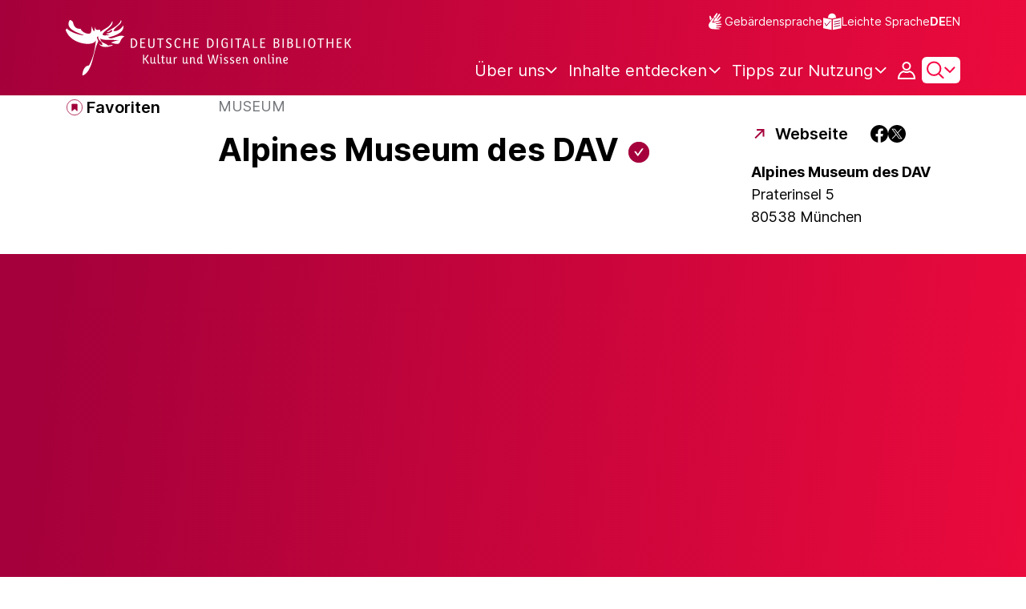

--- FILE ---
content_type: text/javascript;charset=UTF-8
request_url: https://www.deutsche-digitale-bibliothek.de/assets/components/selectAll.js
body_size: 1079
content:
var process = process || {env: {NODE_ENV: "development"}};
/*
 Copyright 2025 FIZ Karlsruhe - Leibniz-Institut fuer Informationsinfrastruktur GmbH

 Licensed under the Apache License, Version 2.0 (the "License");
 you may not use this file except in compliance with the License.
 You may obtain a copy of the License at

       http://www.apache.org/licenses/LICENSE-2.0

 Unless required by applicable law or agreed to in writing, software
 distributed under the License is distributed on an "AS IS" BASIS,
 WITHOUT WARRANTIES OR CONDITIONS OF ANY KIND, either express or implied.
 See the License for the specific language governing permissions and
 limitations under the License.
*/

/**
 * Initialize the triggers and targets of a set of checkboxes with a "select All" functionality.
 * In order to use it, add a data attribute "data-select-all-trigger=DATA_TRIGGER_ID" to each target checkbox.
 */
export const selectAllInit = () => {
    const DATA_ATTR_TRIGGER = "data-select-all-trigger";
    const targets = document.querySelectorAll("[data-select-all-trigger]");

    // Get an array of Ids (without duplicates) from the [data-select-all-trigger] attribute from the targets.
    const triggerIds = Array.from(targets).reduce((acc, curr) => {
        if (!acc.includes(curr.getAttribute(DATA_ATTR_TRIGGER))) {
            acc.push(curr.getAttribute(DATA_ATTR_TRIGGER));
        }
        return acc;
    }, []);

    const triggers = triggerIds.map((id) => document.getElementById(id));

    const triggerChangeEventListener = (event) => {
        // Set the same check status to those targets that has as DATA_ATTR_TRIGGER the id of this trigger.
        targets.forEach((target) => {
            target.getAttribute(DATA_ATTR_TRIGGER) === event.target.id ? target.checked = event.target.checked : null;
        });
    };

    if (targets.length !== 0 && triggers.length !== 0) {
        targets.forEach((target) => {
            target.addEventListener('change', (event) => {
                // If a target is unchecked, uncheck the trigger checkbox.
                if (!event.target.checked) {
                    const trigger = document.getElementById(event.target.getAttribute(DATA_ATTR_TRIGGER));
                    trigger.removeEventListener('change', triggerChangeEventListener);
                    trigger.checked = false;
                    trigger.addEventListener('change', triggerChangeEventListener);
                }
            });
        });

        triggers.forEach((trigger) => {
            trigger.addEventListener('change', triggerChangeEventListener);
        });
    }
};



--- FILE ---
content_type: text/javascript;charset=UTF-8
request_url: https://www.deutsche-digitale-bibliothek.de/assets/views/content/imageLightbox.js
body_size: 1771
content:
var process = process || {env: {NODE_ENV: "development"}};
/*
 Copyright 2025 FIZ Karlsruhe - Leibniz-Institut fuer Informationsinfrastruktur GmbH

 Licensed under the Apache License, Version 2.0 (the "License");
 you may not use this file except in compliance with the License.
 You may obtain a copy of the License at

       http://www.apache.org/licenses/LICENSE-2.0

 Unless required by applicable law or agreed to in writing, software
 distributed under the License is distributed on an "AS IS" BASIS,
 WITHOUT WARRANTIES OR CONDITIONS OF ANY KIND, either express or implied.
 See the License for the specific language governing permissions and
 limitations under the License.
*/

import {contextPath, drupalUrl} from "../../helpers/globalVariables.js";

/**
 * Creates image light box modal and fills it with picture. It has only base functionality like closing the popup.
 */

const IMAGE_LIGHTBOX_BODY_DEFAULT_HEIGHT = 200;

export const initImageLightBox = () => {

    const addImageLightboxModalToPage = () => {
        const url = `${contextPath}/apis/imageLightbox`;
        fetch(url, {
            method: 'POST'
        }).then((response) => {
            const {status} = response;
            if (status === 200) {
                response.text().then(data => {
                    const imageLightboxPlaceholder = document.getElementById("image-lightbox-placeholder");
                    if (!imageLightboxPlaceholder) {
                        return;
                    }
                    imageLightboxPlaceholder.innerHTML = data;

                    const imageLightbox = imageLightboxPlaceholder.lastChild;

                    assignLightboxToImages(imageLightbox.id);

                    imageLightbox.addEventListener('show.bs.modal', (event) => {
                        // image container on the original page
                        const imageContainer = event.relatedTarget.closest(".image-container");

                        const imageUrl = `${drupalUrl}${imageContainer.getAttribute("data-lightbox-url")}`;
                        const modalDialog = event.target;

                        const imageLightboxLoading = modalDialog.querySelector('.image-lightbox-loading');
                        imageLightboxLoading.style.display = 'flex';

                        const modalFooter = modalDialog.querySelector(".image-lightbox-footer");
                        modalFooter.style.display = 'none';

                        const imageLightboxBody = modalDialog.querySelector(".image-lightbox-body");
                        imageLightboxBody.style.minHeight = `${IMAGE_LIGHTBOX_BODY_DEFAULT_HEIGHT}px`;

                        const imagePlaceholder = modalDialog.querySelector(".image-placeholder");
                        imagePlaceholder.setAttribute("src", imageUrl);

                        const determineAndSetFooterSize = () => {

                            getImageSize(imagePlaceholder, function (width) {
                                const imageCaption = imageContainer.querySelector(".image-caption");
                                imageLightboxLoading.style.display = 'none';
                                imageLightboxBody.style.minHeight = `auto`;

                                if (!imageCaption) {
                                    return;
                                }

                                const imageCaptionClone = imageCaption.cloneNode(true);
                                const imageCaptionHref = imageCaptionClone.querySelector("a");
                                if (imageCaptionHref) {
                                    imageCaptionHref.classList.add("ddb-text-link");
                                }

                                modalFooter.replaceChildren(imageCaptionClone);
                                modalFooter.style.maxWidth = `${width}px`;
                                modalFooter.style.display = 'block';
                            });

                            function getImageSize(image, callback) {
                                const wait = setInterval(function () {
                                    const imageWidth = image.naturalWidth;
                                    if (imageWidth) {
                                        clearInterval(wait);
                                        callback.apply(this, [imageWidth]);
                                    }
                                }, 10);
                            }
                        };

                        determineAndSetFooterSize();
                    });
                });
            }
        }).catch((error) => {
            console.log(error);
        });
    };

    const assignLightboxToImages = (imageLightboxId) => {
        const imageContainers = document.querySelectorAll(".image-container");

        imageContainers.forEach(function (imageContainer) {
            const buttonZoom = imageContainer.querySelector(".btn-zoom");

            if (buttonZoom) {
                buttonZoom.setAttribute("data-bs-toggle", "modal");
                buttonZoom.setAttribute("data-bs-target", `#${imageLightboxId}`);
            }
        });
    };

    // Add the image lightbox modal only if the page contains specific elements with images identifiable by the class "image-container".
    // Those elements are part of pages fetched from CMS/Drupal.
    const imageContainers = document.querySelectorAll(".image-container");
    if (imageContainers.length > 0) {
        addImageLightboxModalToPage();
    }
};

